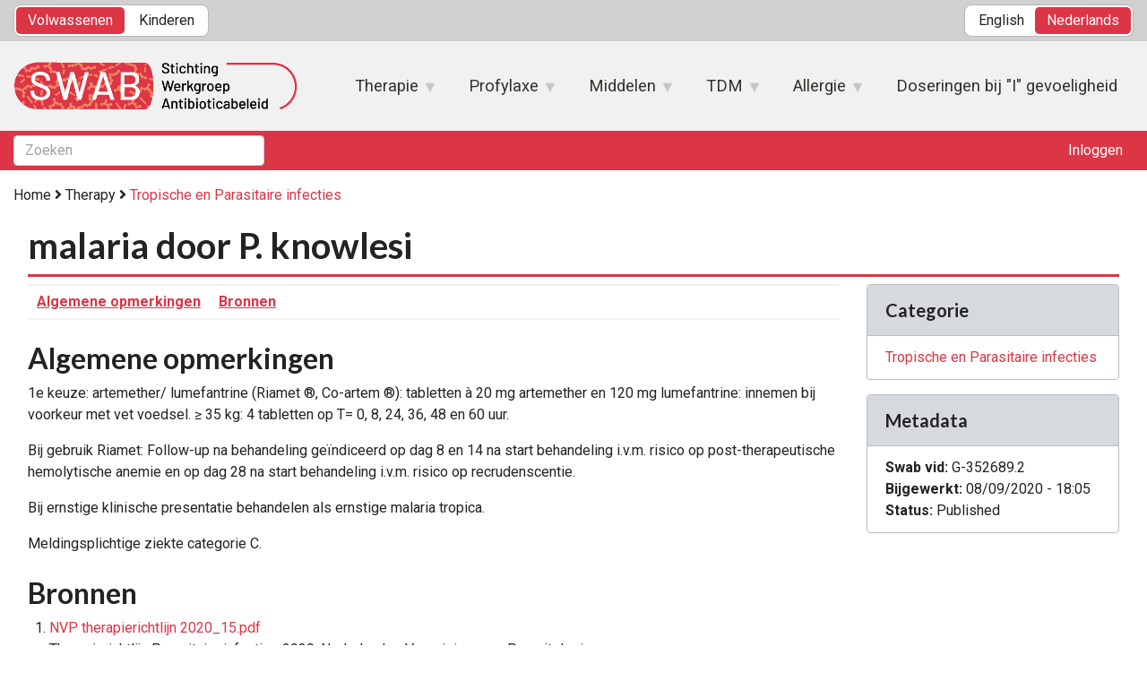

--- FILE ---
content_type: text/html; charset=UTF-8
request_url: https://adult.nl.antibiotica.app/nl/node/352689
body_size: 7051
content:
<!DOCTYPE html>
<html lang="nl" dir="ltr">
  <head>
    <meta charset="utf-8" />
<script async src="https://www.googletagmanager.com/gtag/js?id=G-98T28HBP63"></script>
<script>window.dataLayer = window.dataLayer || [];function gtag(){dataLayer.push(arguments)};gtag("js", new Date());gtag("set", "developer_id.dMDhkMT", true);gtag("config", "G-98T28HBP63", {"groups":"default","page_placeholder":"PLACEHOLDER_page_location","link_attribution":true,"allow_ad_personalization_signals":false});gtag("event", "custom", {"content_type":"Advice Group","current_domain":"adult.nl.antibiotica.app","advice_group_type":"Therapy","node_title":"malaria door P. knowlesi","node_menu_position":"Tropical and Parasitic infections"});</script>
<meta name="Generator" content="Drupal 11 (https://www.drupal.org)" />
<meta name="MobileOptimized" content="width" />
<meta name="HandheldFriendly" content="true" />
<meta name="viewport" content="width=device-width, initial-scale=1.0" />
<link rel="icon" href="/themes/custom/swabid/img/favicons/idmc_favicon.ico" type="image/vnd.microsoft.icon" />
<link rel="alternate" hreflang="en" href="https://adult.nl.antibiotica.app/en/node/352689" />
<link rel="canonical" href="https://adult.nl.antibiotica.app/en/node/352689" />
<link rel="shortlink" href="https://adult.nl.antibiotica.app/en/node/352689" />

    <title>malaria door P. knowlesi | SwabID</title>
    <link rel="stylesheet" media="all" href="/sites/default/files/css/css_O_jLQV6DegMiYDe-Dka2yW6M9u91LPej-UTAs_rhCig.css?delta=0&amp;language=nl&amp;theme=swabid&amp;include=eJx1jFEKAyEMRC8k5kgSNbsGsiomVnr7WtqyX_0YmDc85mjVcJG2i-C4u18U36iu48BzYC8KecyO4u_Fz9pnFNZC2ensNI7dgSub04WRM5zSIsqXQtqXVC2gGA0FzA9OFAqfRXbsj8ZVuFKgzBZ0saXyEy_UbcCHnD43XRBR6QUh91V3" />
<link rel="stylesheet" media="all" href="/misc/fontawesome/css/all.min.css" />
<link rel="stylesheet" media="all" href="/sites/default/files/css/css_bdoNaRRjpc6ZCXx8kB8D_9AqeB1xegJIWDbuRxUgsTU.css?delta=2&amp;language=nl&amp;theme=swabid&amp;include=eJx1jFEKAyEMRC8k5kgSNbsGsiomVnr7WtqyX_0YmDc85mjVcJG2i-C4u18U36iu48BzYC8KecyO4u_Fz9pnFNZC2ensNI7dgSub04WRM5zSIsqXQtqXVC2gGA0FzA9OFAqfRXbsj8ZVuFKgzBZ0saXyEy_UbcCHnD43XRBR6QUh91V3" />
<link rel="stylesheet" media="all" href="/sites/default/files/css/css_RfryE3VSwIQB_lTbLjBkM9mJnReNGcVQZqpL0mzan94.css?delta=3&amp;language=nl&amp;theme=swabid&amp;include=eJx1jFEKAyEMRC8k5kgSNbsGsiomVnr7WtqyX_0YmDc85mjVcJG2i-C4u18U36iu48BzYC8KecyO4u_Fz9pnFNZC2ensNI7dgSub04WRM5zSIsqXQtqXVC2gGA0FzA9OFAqfRXbsj8ZVuFKgzBZ0saXyEy_UbcCHnD43XRBR6QUh91V3" />

    
  </head>
  <body>
        <a href="#main-content" class="visually-hidden focusable">
      Overslaan en naar de inhoud gaan
    </a>
    
      <div class="dialog-off-canvas-main-canvas" data-off-canvas-main-canvas>
    
  <div class="top-panel region region-top-panel">
    <div class="container-fluid">
      <div class="row">
        <div class="col-md-12 flex-wrapper">
          
  <section id="block-siteswitcherblock" class="block block-swabid-site-switcher block-site-switcher-block clearfix">
    
        

          <div class="ac-switcher">
            <ul class="links clearfix">
              <li class="item adult">
                <a href="#" class="language-link">Volwassenen</a>
              </li>
              <li class="item children">
                <a href="#">Kinderen</a>
              </li>
            </ul>
          </div>
      </section>

  <section class="language-switcher-language-url block block-language block-language-blocklanguage-interface clearfix" id="block-languageswitcher" role="navigation">
    
        

          <ul class="links"><li hreflang="en" data-drupal-link-system-path="node/352689"><a href="/en/node/352689" class="language-link" hreflang="en" data-drupal-link-system-path="node/352689">English</a></li><li hreflang="nl" data-drupal-link-system-path="node/352689" class="is-active" aria-current="page"><a href="/nl/node/352689" class="language-link is-active" hreflang="nl" data-drupal-link-system-path="node/352689" aria-current="page">Nederlands</a></li></ul>
      </section>


        </div>
      </div>
    </div>
  </div>

  <header class="main-header region region-header">
      <div class="container-fluid">
        <div class="row">
          <div class="col-md-12">
            <div class="flex-wrapper">

              
  <div class="brand logo">
    <a href="/nl" title="Home" rel="home" class="site-branding__logo">
              <span class="logo-wrapper">
          <img src="/themes/custom/swabid/logo.png" alt="Home" />
        </span>
      
      
          </a>
  </div>

    
<nav id="block-swabidmenumasternl" class="clearfix block block-superfish block-superfishmenu--nl">
  
    

      
<ul id="superfish-menu-nl" class="menu sf-menu sf-menu--nl sf-horizontal sf-style-none">
  

            
      <li id=""
      >
                    <a href="/nl/therapie" class="sf-depth-1 menuparent">Therapie</a>
                          <ul>        

  
      <li id=""
      >
                    <a href="/nl/therapie/5550" class="sf-depth-2">Botten en gewrichten</a>
                                  </li>
  

  
      <li id=""
      >
                    <a href="/nl/therapie/5540" class="sf-depth-2">Centraal zenuwstelsel</a>
                                  </li>
  

  
      <li id=""
      >
                    <a href="/nl/therapie/5547" class="sf-depth-2">Gastrointestinale infecties</a>
                                  </li>
  

  
      <li id=""
      >
                    <a href="/nl/therapie/5549" class="sf-depth-2">Geslachtsorganen, obstetrie en SOA</a>
                                  </li>
  

  
      <li id=""
      >
                    <a href="/nl/therapie/5545" class="sf-depth-2">Hart en thorax</a>
                                  </li>
  

  
      <li id=""
      >
                    <a href="/nl/therapie/5551" class="sf-depth-2">Huid en weke delen</a>
                                  </li>
  

  
      <li id=""
      >
                    <a href="/nl/therapie/5552" class="sf-depth-2">Infecties bij HIV/cellulaire immuunstoornissen</a>
                                  </li>
  

  
      <li id=""
      >
                    <a href="/nl/therapie/5546" class="sf-depth-2">Intra-abdominale infecties</a>
                                  </li>
  

  
      <li id=""
      >
                    <a href="/nl/therapie/5543" class="sf-depth-2">Mond en bovenste luchtwegen</a>
                                  </li>
  

  
      <li id=""
      >
                    <a href="/nl/therapie/5548" class="sf-depth-2">Nieren en urinewegen</a>
                                  </li>
  

  
      <li id=""
      >
                    <a href="/nl/therapie/5544" class="sf-depth-2">Onderste luchtwegen</a>
                                  </li>
  

  
      <li id=""
      >
                    <a href="/nl/therapie/5541" class="sf-depth-2">Oog</a>
                                  </li>
  

  
      <li id=""
      >
                    <a href="/nl/therapie/5542" class="sf-depth-2">Oor, neus en sinussen</a>
                                  </li>
  

  
      <li id=""
      >
                    <a href="/nl/therapie/5539" class="sf-depth-2">Sepsis</a>
                                  </li>
  

  
      <li id=""
      >
                    <a href="/nl/therapie/5553" class="sf-depth-2">Systemische schimmelinfecties</a>
                                  </li>
  

  
      <li id=""
      >
                    <a href="/nl/therapie/5554" class="sf-depth-2">Tropische en Parasitaire infecties</a>
                                  </li>
  

  
      <li id=""
      >
                    <a href="/nl/therapie/5555" class="sf-depth-2">Tuberculose</a>
                                  </li>
  

        </ul>                      </li>
  

            
      <li id=""
      >
                    <a href="/nl/profylaxe" class="sf-depth-1 menuparent">Profylaxe</a>
                          <ul>        

  
      <li id=""
      >
                    <a href="/nl/profylaxe/5528" class="sf-depth-2">Chirurgische profylaxe</a>
                                  </li>
  

  
      <li id=""
      >
                    <a href="/nl/profylaxe/5532" class="sf-depth-2">Contacten besmettelijke aandoeningen</a>
                                  </li>
  

  
      <li id=""
      >
                    <a href="/nl/profylaxe/5529" class="sf-depth-2">Endocarditis profylaxe</a>
                                  </li>
  

  
      <li id=""
      >
                    <a href="/nl/profylaxe/5531" class="sf-depth-2">Post-expositie profylaxe</a>
                                  </li>
  

  
      <li id=""
      >
                    <a href="/nl/profylaxe/5533" class="sf-depth-2">Profylaxe tuberculose</a>
                                  </li>
  

  
      <li id=""
      >
                    <a href="/nl/profylaxe/5530" class="sf-depth-2">Profylaxe voor de immuungecompromitteerde gastheer</a>
                                  </li>
  

        </ul>                      </li>
  

            
      <li id=""
      >
                    <a href="/nl/resources" class="sf-depth-1 menuparent">Middelen</a>
                          <ul>        

  
      <li id=""
      >
                    <a href="/nl/resources/antibacterial" class="sf-depth-2">Antibacterieël</a>
                                  </li>
  

  
      <li id=""
      >
                    <a href="/nl/resources/antifungal" class="sf-depth-2">Antifungaal</a>
                                  </li>
  

  
      <li id=""
      >
                    <a href="/nl/resources/antiparasitic" class="sf-depth-2">Antiparasitair</a>
                                  </li>
  

  
      <li id=""
      >
                    <a href="/nl/resources/antiviral" class="sf-depth-2">Antiviraal</a>
                                  </li>
  

  
      <li id=""
      >
                    <a href="/nl/resources/other" class="sf-depth-2">Overig</a>
                                  </li>
  

        </ul>                      </li>
  

            
      <li id=""
      >
                    <span class="sf-depth-1 menuparent nolink">TDM</span>
                          <ul>        

  
      <li id=""
      >
                    <a href="/nl/node/9404" class="sf-depth-2">iv/orale switch</a>
                                  </li>
  

  
      <li id=""
      >
                    <a href="/nl/node/9408" class="sf-depth-2">TDM - gentamicine/tobramycine</a>
                                  </li>
  

  
      <li id=""
      >
                    <a href="/nl/node/9405" class="sf-depth-2">TDM - amikacine</a>
                                  </li>
  

  
      <li id=""
      >
                    <a href="/nl/node/9407" class="sf-depth-2">TDM - vancomycine</a>
                                  </li>
  

  
      <li id=""
      >
                    <a href="/nl/node/9406" class="sf-depth-2">TDM - flucytosine</a>
                                  </li>
  

        </ul>                      </li>
  

            
      <li id=""
      >
                    <span class="sf-depth-1 menuparent nolink">Allergie</span>
                          <ul>        

  
      <li id=""
      >
                    <a href="/nl/node/9414" class="sf-depth-2">Acute behandeling van anafylaxie</a>
                                  </li>
  

  
      <li id=""
      >
                    <a href="/nl/node/501097" class="sf-depth-2">Anamnese allergie</a>
                                  </li>
  

  
      <li id=""
      >
                    <a href="/nl/node/9417" class="sf-depth-2">Indeling type allergie</a>
                                  </li>
  

  
      <li id=""
      >
                    <a href="/nl/node/501096" class="sf-depth-2">Inschatten ernst: severe of non-severe</a>
                                  </li>
  

  
      <li id=""
      >
                    <a href="/nl/node/9416" class="sf-depth-2">Kruisreactiviteit ß-lactam antibiotica</a>
                                  </li>
  

  
      <li id=""
      >
                    <a href="/nl/node/501087" class="sf-depth-2">Stappenplan bij gerapporteerde penicilline-allergie</a>
                                  </li>
  

  
      <li id=""
      >
                    <a href="/nl/node/501084" class="sf-depth-2">Welke patiënten kunnen direct ontlabeld worden?</a>
                                  </li>
  

  
      <li id=""
      >
                    <a href="/nl/node/9415" class="sf-depth-2">Welke patiënten met een gerapporteerde ß-lactam allergie kunnen toch dezelfde penicilline krijgen?</a>
                                  </li>
  

  
      <li id=""
      >
                    <a href="/nl/node/501088" class="sf-depth-2">Welke patiënten met een gerapporteerde ß-lactam allergie kunnen wel een ander penicilline krijgen?</a>
                                  </li>
  

  
      <li id=""
      >
                    <a href="/nl/node/501089" class="sf-depth-2">Welke patiënten met een gerapporteerde ß-lactam allergie kunnen een cefalosporine krijgen?</a>
                                  </li>
  

  
      <li id=""
      >
                    <a href="/nl/node/501085" class="sf-depth-2">Welke patiënten met een gerapporteerde ß-lactam allergie kunnen een carbapenem krijgen?</a>
                                  </li>
  

  
      <li id=""
      >
                    <a href="/nl/node/501086" class="sf-depth-2">Wat is het advies bij een gerapporteerde non-ß-lactam allergie?</a>
                                  </li>
  

        </ul>                      </li>
  

  
      <li id=""
      >
                    <a href="/nl/node/501098" class="sf-depth-1">Doseringen bij &quot;I&quot; gevoeligheid</a>
                                  </li>
  

</ul>

  </nav>



            </div>
          </div>
        </div>
      </div>
  </header>

  <div class="subheader region region-subheader">
    <div class="container-fluid">
      <div class="row">
        <div class="col-md-12 flex-wrapper subheader--inside_wrapper">
          <section class="swabid-search-block-form block block-swabid-search block-swabid-search-block clearfix" data-drupal-selector="swabid-search-block-form" id="block-swabidsearchblock-2">
  
    

      <form action="/nl/node/352689" method="post" id="swabid-search-block-form" accept-charset="UTF-8">
  <div class="js-form-item form-item form-type-textfield js-form-type-textfield form-item-input js-form-item-input form-no-label">
          <input class="hidden form-text form-control" data-drupal-selector="edit-input" data-cy="search-input-desktop" type="text" id="edit-input" name="input" value="" size="60" maxlength="128" placeholder="Zoeken" />

        </div>
<span class="spinner" data-drupal-selector="edit-spinner"></span>
<div class="spinner-wrapper form-group js-form-wrapper form-wrapper" data-drupal-selector="edit-spinner-wrapper" id="edit-spinner-wrapper"><span class="spinner" data-drupal-selector="edit-0"></span>
</div>
  <button class="hidden button js-form-submit form-submit btn" data-drupal-selector="edit-submit" type="submit" id="edit-submit" name="op" value="Indienen">
        Indienen
  </button>
<input autocomplete="off" data-drupal-selector="form-j-bobone8zp9q4ys0elm7u-wflqlruwkw4qgzmi1ni0" type="hidden" name="form_build_id" value="form-J-bObONe8zP9Q4yS0ELM7U-WfLqLRuwKW4qGzMI1Ni0" />
<input data-drupal-selector="edit-swabid-search-block-form" type="hidden" name="form_id" value="swabid_search_block_form" />

</form>

  </section>


<nav id="block-analytics" class="clearfix block block-superfish block-superfishanalytics">
  
    

      
<ul id="superfish-analytics" class="menu sf-menu sf-analytics sf-horizontal sf-style-none">
  

</ul>

  </nav>


<nav id="block-useraccountmenu" class="flex-wrapper block block-superfish block-superfishaccount">
  
    

      
<ul id="superfish-account" class="menu sf-menu sf-account sf-horizontal sf-style-none">
  

  
      <li id=""
      >
                    <a href="/nl/user/login" class="sf-depth-1">Inloggen</a>
                                  </li>
  

</ul>

  </nav>

<section id="block-oauthloginblock" class="block block-idm-oauth-connector block-oauth-login-block clearfix">
  
    

      <div class="oauth-login-form--wrapper form-group">  <button class="close--button button js-form-submit form-submit btn" type="submit" name="op" value="">
        
  </button>
<div class="oauth-login-form form-group"><form class="openid-connect-login-form" data-drupal-selector="openid-connect-login-form" action="/nl/node/352689" method="post" id="openid-connect-login-form" accept-charset="UTF-8">
  <h3 class="oauth-login-form--description" data-drupal-selector="edit-headline">Log in on SWABID with Health-Alert <br /> Central Authentication</h3>
<p class="oauth-login-form--description" data-drupal-selector="edit-description">Om veiligheids redenen en toekomstige mogelijkheden is de login procedure van SWABID verbeterd.</p>
<div>  <button data-drupal-selector="edit-openid-connect-client-idm-oauth-login" type="submit" id="edit-openid-connect-client-idm-oauth-login" name="idm_oauth" value="Proceed to login" class="button js-form-submit form-submit btn">
        Proceed to login
  </button>
</div><input autocomplete="off" data-drupal-selector="form-whmeahdc0kghxockoqrxznfo8xdvfm0focovjf3mvku" type="hidden" name="form_build_id" value="form-whMeAhdC0kgHxocKoqrxznfo8xdVfm0FOCovjF3mVkU" />
<input data-drupal-selector="edit-openid-connect-login-form" type="hidden" name="form_id" value="openid_connect_login_form" />

</form>
</div>
</div>

  </section>


        </div>
      </div>
    </div>
  </div>

  <header class="mobile-top-panel for-mobile region region-mobile-top-panel">

    
<div class="mobile-top-panel-brand">
  <div class="brand-button for-mobile">
    <button class="mobile-nav-buttons" data-toggle="block-languageswitcher-2">
              <i class="fas fa-globe-americas"></i>
          </button>
  </div>

      <div class="brand logo">
      <a href="/nl" title="Home" rel="home" class="site-branding__logo">
                  <span class="logo-wrapper">
            <img src="/themes/custom/swabid/logo.png" alt="Home"/>
          </span>
        
              </a>
    </div>
    
  <div class="brand-button for-mobile">
    <button class="mobile-nav-buttons" data-toggle="block-siteswitcherblock-2">
              <i class="fas fa-child"></i>
          </button>
  </div>
</div>

  <section class="language-switcher-language-url block block-language block-language-blocklanguage-interface clearfix" id="block-languageswitcher-2" role="navigation">
    
        

          <ul class="links"><li hreflang="en" data-drupal-link-system-path="node/352689"><a href="/en/node/352689" class="language-link" hreflang="en" data-drupal-link-system-path="node/352689">English</a></li><li hreflang="nl" data-drupal-link-system-path="node/352689" class="is-active" aria-current="page"><a href="/nl/node/352689" class="language-link is-active" hreflang="nl" data-drupal-link-system-path="node/352689" aria-current="page">Nederlands</a></li></ul>
      </section>


  <section id="block-siteswitcherblock-2" class="block block-swabid-site-switcher block-site-switcher-block clearfix">
    
        

          <div class="ac-switcher">
            <ul class="links clearfix">
              <li class="item adult">
                <a href="#" class="language-link">Volwassenen</a>
              </li>
              <li class="item children">
                <a href="#">Kinderen</a>
              </li>
            </ul>
          </div>
      </section>


  </header>

  <div class="mobile-tabs-panel for-mobile region region-mobile-tabs-panel">
    <div class="tabs-button for-mobile">
      <button class="mobile-nav-buttons" data-toggle="block-swabidbreadcrumb-2">
        <i class="fas fa-map-marker-alt"></i>
      </button>
    </div>

    <div class="tabs-content">

      <section id="block-swabidbreadcrumb-2" class="block block-swabid-breadcrumb block-swabid-breadcrumb-block clearfix">
      <div class="breadcrumbs">
      <a href="/nl">Home</a>

              <i class="fas fa-angle-right"></i>
        <a href="/nl/therapie">Therapy</a>
      
              <i class="fas fa-angle-right"></i>
                  <a href="/nl/therapie/5554" class="menu-position-link">Tropische en Parasitaire infecties</a>
                  </div>
  </section>

<nav id="block-useraccountmenu-2" class="flex-wrapper block block-superfish block-superfishaccount">
  
    

      
<ul id="superfish-account--2" class="menu sf-menu sf-account sf-horizontal sf-style-none">
  

  
      <li id=""
      >
                    <a href="/nl/user/login" class="sf-depth-1">Inloggen</a>
                                  </li>
  

</ul>

  </nav>



    </div>

    <div class="tabs-button for-mobile">
      <button class="mobile-nav-buttons" data-toggle="block-useraccountmenu-2">
        <i class="fas fa-user"></i>
      </button>
    </div>
  </div>


<div class="main-wrapper">
  <div class="container-fluid">
    <div class="row">
      <div class="col-md-12">
          <div class="region region-tabs">

    <section id="block-swabidbreadcrumb" class="block block-swabid-breadcrumb block-swabid-breadcrumb-block clearfix">
      <div class="breadcrumbs">
      <a href="/nl">Home</a>

              <i class="fas fa-angle-right"></i>
        <a href="/nl/therapie">Therapy</a>
      
              <i class="fas fa-angle-right"></i>
                  <a href="/nl/therapie/5554" class="menu-position-link">Tropische en Parasitaire infecties</a>
                  </div>
  </section>


  </div>

          <div class="region region-highlighted">
    <div data-drupal-messages-fallback class="hidden"></div>

  </div>

          <div class="region region-content">
    <article class="advice-group published">
  <header class="advice-group-header clearfix">

    <h1 class="node-title">
      malaria door P. knowlesi
    </h1>

    
  </header>

  <div class="node-content row">

        <div class="col-lg-9">

              <nav class="inpage-navigaton hidden">
          <ul class="nav nav-pills">
            
            
            
                          <li><a href="#comments">Algemene opmerkingen</a></li>
            
                          <li><a href="#sources">Bronnen</a></li>
                      </ul>
        </nav>
      
            <div class="node-title-dropdown for-mobile">
        <button id="dropdown-button">
          <i></i>
        </button>
      </div>
      
                  
                  
                  
            
        <section id="comments">
          <header class="section-header">
            <h2>
              Algemene opmerkingen            </h2>

            <nav class="service-links">
              <div class="inline-edit-link">
                
              </div>
            </nav>
          </header>

                      <div><p>1e keuze: artemether/ lumefantrine (Riamet ®, Co-artem ®): tabletten à 20 mg artemether en 120 mg lumefantrine: innemen bij voorkeur met vet voedsel. ≥ 35 kg: 4 tabletten op T= 0, 8, 24, 36, 48 en 60 uur.</p>
</div>
                      <div><p>Bij gebruik Riamet: Follow-up na behandeling geïndiceerd op dag 8 en 14 na start behandeling i.v.m. risico op post-therapeutische hemolytische anemie en op dag 28 na start behandeling i.v.m. risico op recrudenscentie.</p>
</div>
                      <div><p>Bij ernstige klinische presentatie behandelen als ernstige malaria tropica.</p>
</div>
                      <div><p>Meldingsplichtige ziekte categorie C.</p>
</div>
          
        </section>
            
            
        <section id="sources">
          <header class="section-header">
            <h2>
              Bronnen            </h2>

            <nav class="service-links">
              <div class="inline-edit-link">
                
              </div>
            </nav>
          </header>

          
            <div>  <div class="paragraph paragraph--type--sources paragraph--view-mode--default">
          
<ol class="field field--name-field-sources-list field--type-entity-reference-revisions field--label-hidden sources__list">
                  <li class="sources__item">
          
                          <a href="https://adult.nl.antibiotica.app/sites/default/files/2020-08/NVP%20therapierichtlijn%202020_15.pdf">NVP therapierichtlijn 2020_15.pdf</a>
              
              
            
            
                          <p><p>Therapierichtlijn Parasitaire infecties 2020, Nederlandse Vereniging voor Parasitologie</p>
</p>

            
                  </li>
                        <li class="sources__item">
          
                          <a href="http://www.rivm.nl/Onderwerpen/M/Meldingsplicht_infectieziekten/Welke_infectieziekten_zijn_meldingsplichtig">http://www.rivm.nl/Onderwerpen/M/Meldingsplicht_infectieziekten/Welke_infectieziekten_zijn_meldingsplichtig</a>
              
              
            
            
                          <p><p>Meldingsplichtige ziekten</p>
</p>

            
                  </li>
          </ol>

      </div>
</div>
      

        </section>

            
    </div>
    

        <div class="col-lg-3">

                  
                  
                  
            <section class="aside-block">
        <div class="aside-block-header">
          <h5>Categorie</h5>
        </div>
        <div class="aside-block-body">
          <ul class="list-unstyled">
                          <li><a href="/nl/therapie/5554">Tropische en Parasitaire infecties</a></li>
                      </ul>
        </div>
      </section>
      
            <section class="aside-block">
        <div class="aside-block-header">
          <h5>Metadata</h5>
        </div>
        <div class="aside-block-body">
          <p>
            <strong>Swab vid:</strong> <span
              id="metadata-vid">G-352689.2</span><br>
            <strong>Bijgewerkt:</strong> <span
              id="metadata-updated">08/09/2020 - 18:05</span><br>
            <strong>Status:</strong> <span
              id="metadata-status">Published</span>
          </p>
        </div>
      </section>
      
    </div>
    
  </div>
</article>

  </div>

      </div>
    </div>
  </div>
</div>



  <div class="for-mobile mobile-bottom-panel region region-mobile-bottom-panel">
    <button class="mobile-bottom-panel-button hide" id="panel-menu-button">
      <i class="fas fa-bars"></i>
    </button>

    <nav class="mobile-bottom-panel-menu">
          </nav>

    <button  class="mobile-bottom-panel-button swabid_search_button" id="panel-search-button">
      <i class="fas fa-search"></i>
    </button>

    <button class="mobile-bottom-panel-button" id="panel-open-menu-button">
      <i class="fas fa-bars"></i>
    </button>

    <section class="swabid-search-block-form block block-swabid-search block-swabid-search-block clearfix" data-drupal-selector="swabid-search-block-form-2" id="block-swabidsearchblock">
  
    

      <form action="/nl/node/352689" method="post" id="swabid-search-block-form--2" accept-charset="UTF-8">
  <div class="js-form-item form-item form-type-textfield js-form-type-textfield form-item-input js-form-item-input form-no-label">
          <input class="hidden form-text form-control" data-drupal-selector="edit-input" data-cy="search-input-mobile" type="text" id="edit-input--2" name="input" value="" size="60" maxlength="128" placeholder="Zoeken" />

        </div>
<span class="spinner" data-drupal-selector="edit-spinner"></span>
<div class="spinner-wrapper form-group js-form-wrapper form-wrapper" data-drupal-selector="edit-spinner-wrapper" id="edit-spinner-wrapper--2"><span class="spinner" data-drupal-selector="edit-0"></span>
</div>
  <button class="hidden button js-form-submit form-submit btn" data-drupal-selector="edit-submit" type="submit" id="edit-submit--2" name="op" value="Indienen">
        Indienen
  </button>
<input autocomplete="off" data-drupal-selector="form-94yx-bc-iykhop1j0cczgqtt7xaxdniq59znxjokve" type="hidden" name="form_build_id" value="form-94yX-BC__IYkhoP1J0cczGQtt7XAXDnIQ59znxjoKvE" />
<input data-drupal-selector="edit-swabid-search-block-form-2" type="hidden" name="form_id" value="swabid_search_block_form" />

</form>

  </section>


  </div>

  <footer class="main-footer region region-footer">
    <div class="container-fluid">
      <section id="block-swabid-technical-links-block-1" class="block block-swabid-info block-swabid-technical-links-block clearfix">
  
    

      <ul class="technical-links__nav"><li class="technical-links__item"><a href="/nl/node/9410" class="technical-links__link">Disclaimer</a></li><li class="technical-links__item"><a href="/nl/node/9411" class="technical-links__link">Samenstellers</a></li></ul>
  </section>

<section id="block-swabid-version-block-1" class="block block-swabid-info block-swabid-version-block clearfix">
  
    

      <span>SWAB-ID version: 3.55.12.</span>
<span class="build-time">Thu, 29 Jan 2026 06:17:19 +0000</span>

  </section>

<section id="block-antibioticacopyright" class="block block-swabid-info block-antibiotica-copyright-block clearfix">
  
    

      Copyright VMC b.v. © 2026. All rights reserved.
  </section>


    </div>
  </footer>


  </div>

    
    <script type="application/json" data-drupal-selector="drupal-settings-json">{"path":{"baseUrl":"\/","pathPrefix":"nl\/","currentPath":"node\/352689","currentPathIsAdmin":false,"isFront":false,"currentLanguage":"nl"},"pluralDelimiter":"\u0003","suppressDeprecationErrors":true,"google_analytics":{"account":"G-98T28HBP63","trackOutbound":true,"trackMailto":true,"trackTel":true,"trackDownload":true,"trackDownloadExtensions":"7z|aac|arc|arj|asf|asx|avi|bin|csv|doc(x|m)?|dot(x|m)?|exe|flv|gif|gz|gzip|hqx|jar|jpe?g|js|mp(2|3|4|e?g)|mov(ie)?|msi|msp|pdf|phps|png|ppt(x|m)?|pot(x|m)?|pps(x|m)?|ppam|sld(x|m)?|thmx|qtm?|ra(m|r)?|sea|sit|tar|tgz|torrent|txt|wav|wma|wmv|wpd|xls(x|m|b)?|xlt(x|m)|xlam|xml|z|zip","trackDomainMode":1},"swabid":{"mobileBottomPanel":{"product_id":"adult_swabid_nl"},"nodeAnchors":{"isAdviceGroup":true}},"ajaxTrustedUrl":{"form_action_p_pvdeGsVG5zNF_XLGPTvYSKCf43t8qZYSwcfZl2uzM":true},"superfish":{"superfish-account--2":{"id":"superfish-account--2","sf":{"animation":{"opacity":"show","height":"show"},"speed":"fast"},"plugins":{"supposition":true,"supersubs":true}},"superfish-account":{"id":"superfish-account","sf":{"animation":{"opacity":"show","height":"show"},"speed":"fast"},"plugins":{"smallscreen":{"cloneParent":0,"mode":"window_width","expandText":"Uitklappen","collapseText":"Inklappen","title":"\u003Ci class=\u0022fas fa-user\u0022\u003E\u003C\/i\u003E"},"supposition":true,"supersubs":true}},"superfish-analytics":{"id":"superfish-analytics","sf":{"animation":{"opacity":"show","height":"show"},"speed":"fast"},"plugins":{"smallscreen":{"cloneParent":0,"mode":"window_width","expandText":"Uitklappen","collapseText":"Inklappen","title":"Analytics"},"supposition":true,"supersubs":true}},"superfish-menu-nl":{"id":"superfish-menu-nl","sf":{"animation":{"opacity":"show","height":"show"},"speed":"fast"},"plugins":{"supposition":true,"supersubs":true}}},"user":{"uid":0,"permissionsHash":"c1e5fcbee7513bb1973f016a1d7fe211d17f3f8206cc89489721357daa7e2e84"}}</script>
<script src="/sites/default/files/js/js_xoYbq56mUtWUdy1u-qmqJMLtavtqL2XEsSDEztr9el4.js?scope=footer&amp;delta=0&amp;language=nl&amp;theme=swabid&amp;include=[base64]"></script>
<script src="https://cdnjs.cloudflare.com/ajax/libs/popper.js/1.16.1/umd/popper.min.js"></script>
<script src="https://cdn.jsdelivr.net/npm/bootstrap@5.3.5/dist/js/bootstrap.bundle.min.js"></script>
<script src="https://cdnjs.cloudflare.com/ajax/libs/jquery.touchswipe/1.6.19/jquery.touchSwipe.min.js"></script>
<script src="/sites/default/files/js/js_P0zF_mpozqDs-YRJbDsLF8iqu107y8OAjqEay7K85WQ.js?scope=footer&amp;delta=4&amp;language=nl&amp;theme=swabid&amp;include=[base64]"></script>
<script src="https://cdn.jsdelivr.net/npm/js-cookie@3.0.5/dist/js.cookie.min.js"></script>
<script src="/sites/default/files/js/js_RnmzCx9-Pt7JiE-DVY1OB9rAsYIRz8x3mHw-KP6Rf_U.js?scope=footer&amp;delta=6&amp;language=nl&amp;theme=swabid&amp;include=[base64]"></script>

  </body>
</html>


--- FILE ---
content_type: text/css
request_url: https://adult.nl.antibiotica.app/sites/default/files/css/css_bdoNaRRjpc6ZCXx8kB8D_9AqeB1xegJIWDbuRxUgsTU.css?delta=2&language=nl&theme=swabid&include=eJx1jFEKAyEMRC8k5kgSNbsGsiomVnr7WtqyX_0YmDc85mjVcJG2i-C4u18U36iu48BzYC8KecyO4u_Fz9pnFNZC2ensNI7dgSub04WRM5zSIsqXQtqXVC2gGA0FzA9OFAqfRXbsj8ZVuFKgzBZ0saXyEy_UbcCHnD43XRBR6QUh91V3
body_size: 486
content:
/* @license GPL-2.0-or-later https://www.drupal.org/licensing/faq */
.paragraph--unpublished{background-color:#fff4f4;}
.highlighted{background-color:lightyellow !important;}
.inline-edit-link{display:none !important;}.show-inline-edit{display:inline-block !important;}
.toolbar-icon-workbench-create-domain::before{background-image:url(/modules/custom/swabid_master/images/icons/787878/iconmonstr-note-29.svg);}.toolbar-icon-workbench-create-domain.is-active::before{background-image:url(/modules/custom/swabid_master/images/icons/000000/iconmonstr-note-29.svg);}.toolbar-icon-workbench-therapy::before{background-image:url(/modules/custom/swabid_master/images/icons/787878/iconmonstr-task-1.svg);}.toolbar-icon-workbench-therapy.is-active::before{background-image:url(/modules/custom/swabid_master/images/icons/000000/iconmonstr-task-1.svg);}.toolbar-icon-workbench-prophylaxis::before{background-image:url(/modules/custom/swabid_master/images/icons/787878/iconmonstr-task-1.svg);}.toolbar-icon-workbench-prophylaxis.is-active::before{background-image:url(/modules/custom/swabid_master/images/icons/000000/iconmonstr-task-1.svg);}.toolbar-icon-workbench-medication::before{background-image:url(/modules/custom/swabid_master/images/icons/787878/iconmonstr-task-1.svg);}.toolbar-icon-workbench-medication.is-active::before{background-image:url(/modules/custom/swabid_master/images/icons/000000/iconmonstr-task-1.svg);}td.views-field-action{min-width:8em;}.toolbar-icon-workbench-edit-menu::before{background-image:url(/modules/custom/swabid_master/images/icons/787878/iconmonstr-note-29.svg);}.toolbar-icon-workbench-edit-menu.is-active::before{background-image:url(/modules/custom/swabid_master/images/icons/000000/iconmonstr-note-29.svg);}.toolbar-icon-workbench-page::before{background-image:url(/modules/custom/swabid_master/images/icons/787878/iconmonstr-task-1.svg);}.toolbar-icon-workbench-page.is-active::before{background-image:url(/modules/custom/swabid_master/images/icons/000000/iconmonstr-task-1.svg);}.toolbar-icon-workbench-subsite-settings::before{background-image:url(/modules/custom/swabid_master/images/icons/787878/iconmonstr-gear-2.svg);}.toolbar-icon-workbench-subsite-settings.is-active::before{background-image:url(/modules/custom/swabid_master/images/icons/000000/iconmonstr-gear-2.svg);}.toolbar-icon-workbench-people::before{background-image:url("/core/misc/icons/787878/people.svg");}.toolbar-icon-workbench-people.is-active::before{background-image:url("/core/misc/icons/000000/people.svg");}.toolbar-icon-workbench-domains::before{background-image:url(/modules/custom/swabid_master/images/icons/787878/iconmonstr-task-1.svg);}.toolbar-icon-workbench-domains.is-active::before{background-image:url(/modules/custom/swabid_master/images/icons/000000/iconmonstr-task-1.svg);}.toolbar-icon-workbench-switchers-settings::before{background-image:url(/modules/custom/swabid_master/images/icons/787878/iconmonstr-gear-2.svg);}.toolbar-icon-workbench-switchers-settings.is-active::before{background-image:url(/modules/custom/swabid_master/images/icons/000000/iconmonstr-gear-2.svg);}.toolbar-icon-workbench-simple-alert-settings::before{background-image:url(/modules/custom/swabid_master/images/icons/787878/iconmonstr-gear-2.svg);}.toolbar-icon-workbench-simple-alert-settings.is-active::before{background-image:url(/modules/custom/swabid_master/images/icons/000000/iconmonstr-gear-2.svg);}.toolbar-icon-workbench-copy-subsite::before{background-image:url(/modules/custom/swabid_master/images/icons/787878/iconmonstr-gear-2.svg);}.toolbar-icon-workbench-copy-subsite.is-active::before{background-image:url(/modules/custom/swabid_master/images/icons/000000/iconmonstr-gear-2.svg);}.toolbar-icon-workbench-tdm::before{background-image:url(/modules/custom/swabid_master/images/icons/787878/iconmonstr-task-1.svg);}.toolbar-icon-workbench-tdm.is-active::before{background-image:url(/modules/custom/swabid_master/images/icons/000000/iconmonstr-task-1.svg);}.toolbar-icon-workbench-broken-links::before{background-image:url(/modules/custom/swabid_master/images/icons/787878/iconmonstr-task-1.svg);}.toolbar-icon-workbench-broken-links.is-active::before{background-image:url(/modules/custom/swabid_master/images/icons/000000/iconmonstr-task-1.svg);}.toolbar-icon-workbench-ignored-links::before{background-image:url(/modules/custom/swabid_master/images/icons/787878/iconmonstr-task-1.svg);}.toolbar-icon-workbench-ignored-links.is-active::before{background-image:url(/modules/custom/swabid_master/images/icons/000000/iconmonstr-task-1.svg);}.toolbar-icon-workbench-my-dashboard::before{background-image:url(/modules/custom/swabid_master/images/icons/787878/iconmonstr-task-1.svg);}.toolbar-icon-workbench-my-dashboard.is-active::before{background-image:url(/modules/custom/swabid_master/images/icons/000000/iconmonstr-task-1.svg);}.copy-subsite-form .form-item{margin-bottom:0;}.copy-subsite-form .form-wrapper p{margin-top:0;color:gray;font-size:0.8rem;}


--- FILE ---
content_type: application/javascript
request_url: https://adult.nl.antibiotica.app/sites/default/files/js/js_P0zF_mpozqDs-YRJbDsLF8iqu107y8OAjqEay7K85WQ.js?scope=footer&delta=4&language=nl&theme=swabid&include=eJx1j90KwzAIhV9oI48kNrGJw2qJtmNvvxS2XYz2QtDv-HOsZlUIUFFewdlT_QM3LgsYbtEgmyrlsJ4y9nKPjuqz9eXm20p9Zm_pl50xaLZTZw3SONV9QRHPnUjP9SPzbfIrdTXnYBvTT5y4pMksfPhc4eFfVsUmlE91_HTYAZQYqxOWnTNB49pkRFy0sQorARUO8CdHbt_GcZ8-iHo6g29Zf5WF
body_size: 3113
content:
/* @license GPL-2.0-or-later https://www.drupal.org/licensing/faq */
(function($,Drupal){Drupal.behaviors.localTasksToggler={attach:function(){$("#tasks-toggler").on("click",function(ev){ev.preventDefault();$("#tasks").toggleClass("show");});}};})(jQuery,Drupal);;
(function($,Drupal){Drupal.behaviors.nodeTitleDropdown={attach:function(){var button=$('#dropdown-button');var medicationShortInfo=$('.medication-short-info');var inpageNavigation=$('.inpage-navigaton');if(button.length){iconToggler(button);toggler(inpageNavigation,'hide-dropdown');toggler(medicationShortInfo,'hide-dropdown');button.click(function(){toggler(inpageNavigation,'hide-dropdown');toggler(medicationShortInfo,'hide-dropdown');iconToggler(button);});function toggler(target,classToToggle){if(target.length)target[0].classList.toggle(classToToggle);}function iconToggler(button){if(!button[0].children[0].classList.contains('fas')){button[0].children[0].classList.add('fas');button[0].children[0].classList.add('fa-angle-down');}else{button[0].children[0].classList.toggle('fa-angle-down');button[0].children[0].classList.toggle('fa-angle-up');}}}}};})(jQuery,Drupal);;
(function($,Drupal){Drupal.behaviors.mobilePanels={attach:function(){var button=$('.mobile-nav-buttons');var languageSwitcher=$('#block-languageswitcher-2');var siteSwitcher=$('#block-siteswitcherblock-2');var breadcrumbs=$('#block-swabidbreadcrumb-2');var userMenus=$('.tabs-content .block-superfish');var activeTabsItem=null;var activeBrandItem=null;initWithoutUserMenu();button.click(function(){var dataToggle=this.getAttribute('data-toggle');switch(dataToggle){case 'block-swabidbreadcrumb-2':toggleTabs(breadcrumbs);break;case 'block-useraccountmenu-2':toggleTabs(userMenus);break;case 'block-languageswitcher-2':toggleBrand(languageSwitcher);break;case 'block-siteswitcherblock-2':toggleBrand(siteSwitcher);break;}});function toggleTabs(elementToShow,fallbackElement){elementToShow=elementToShow.length?elementToShow:fallbackElement;if(elementToShow)if(!activeTabsItem){activeTabsItem=elementToShow;activeTabsItem.toggleClass('show-tab-element');}else{activeTabsItem.toggleClass('show-tab-element');activeTabsItem=elementToShow;activeTabsItem.toggleClass('show-tab-element');}}function toggleBrand(elementToShow){if(elementToShow.length)if(!activeBrandItem){activeBrandItem=elementToShow[0];activeBrandItem.classList.toggle('show-brand-element');}else if(elementToShow[0]===activeBrandItem){elementToShow[0].classList.toggle('show-brand-element');activeBrandItem=null;}else{activeBrandItem.classList.toggle('show-brand-element');activeBrandItem=elementToShow[0];activeBrandItem.classList.toggle('show-brand-element');}}function initPanels(){toggleTabs(breadcrumbs,userMenus);button.map(function(i,item){var dataToggle=item.getAttribute('data-toggle');if(!$('#'+dataToggle)[0])item.classList.add('hide-mobile-nav-buttons');});}function initWithoutUserMenu(){if(breadcrumbs.length)toggleTabs(breadcrumbs);else{var tabsPanel=$('.region-mobile-tabs-panel');tabsPanel[0].classList.add('hide');}}}};})(jQuery,Drupal);;
(function($,Drupal){Drupal.behaviors.links_controller={attach:function(){var links=$('a:not([href^="#"])','.region-content');var current_host=document.location.host;links.on('click',function(e){var href=$(this).attr('href');var regString='^(http|https)://(?!'+current_host+')';var pattern=new RegExp(regString);if(pattern.test(href)){e.preventDefault();window.open(href,'_blank').focus();}});}};})(jQuery,Drupal);;
(function($,Drupal){Drupal.behaviors.search_input={attach:function(){var searchStatus=document.location.search;var subheaderSearch=$('.subheader .swabid-search-block-form .form-text');var mobileSearch=$('.region-mobile-bottom-panel .swabid-search-block-form .form-text');var searchDestForm=$('#swabid-search-form .form-item-search-input');var searchDest=$('#swabid-search-form .form-text');var searchResult=$('#search-result');var spinner=$('.spinner');$(document).ready(function(){subheaderSearch.removeClass('hidden');mobileSearch.removeClass('hidden');});if(searchStatus){subheaderSearch.keydown(function(event){if(event.keyCode==13){event.preventDefault();subheaderSearch.blur();}});$('.subheader .swabid-search-block-form form').addClass('active-search-form');searchDestForm.addClass('hidden');subheaderSearch.val(searchDest.val()).addClass('active-search');subheaderSearch.change(function(){searchDest.val(subheaderSearch.val()).trigger('change');spinner.addClass('active-spinner');});searchResult.ready(function(){spinner.removeClass('active-spinner');});}}};})(jQuery,Drupal);;
(function($,Drupal,drupalSettings){Drupal.behaviors.mobileBottomPanel={attach:function(){var MENU_BUTTON=$('#panel-menu-button');var SEARCH_BUTTON=$('#panel-search-button');var BOTTOM_MENU=$('.mobile-bottom-panel-menu');var BOTTOM_SEARCH=$('.mobile-bottom-panel .swabid-search-block-form');var OPEN_MENU_BUTTON=$('#panel-open-menu-button');MENU_BUTTON[0].classList.add('hide');SEARCH_BUTTON.click(function(){bottomPanelsToggler(this,MENU_BUTTON[0],BOTTOM_MENU[0],BOTTOM_SEARCH[0],OPEN_MENU_BUTTON[0]);});MENU_BUTTON.click(function(){bottomPanelsToggler(this,SEARCH_BUTTON[0],BOTTOM_SEARCH[0],BOTTOM_MENU[0],OPEN_MENU_BUTTON[0]);showMenuButton(OPEN_MENU_BUTTON[0]);});function bottomPanelsToggler(btnToHide,btnToShow,panelToHide,panelToShow,menuBtnToHide){panelToHide.classList.remove('show-panel');panelToHide.classList.add('hide-panel');btnToHide.classList.add('hide');menuBtnToHide.classList.add('hide');panelToShow.classList.remove('hide-panel');panelToShow.classList.add('show-panel');btnToShow.classList.remove('hide');}function showMenuButton(menuBtnToShow){menuBtnToShow.classList.remove('hide');}}};Drupal.behaviors.mobileMenuConstructor={attach:function(){var OPEN_MENU_BUTTON=$('#panel-open-menu-button');var MENU_BLOCK_PARENT=$('.main-header');var BOTTOM_MENU=$('.mobile-bottom-panel-menu');var MENU_BLOCK_PARENT_FOR_CLONED=$('.main-header .flex-wrapper');var BLUR_FOR_BACKGROUND=$('.dialog-off-canvas-main-canvas');var SOURCE_MENU_SELECTOR=$('.main-header .block-superfish .menu');var productId=drupalSettings.swabid.mobileBottomPanel.product_id;$(document).ready(function(){MENU_BLOCK_PARENT.css('display','block');});var clonedMenu=SOURCE_MENU_SELECTOR.clone();clonedMenu.removeClass().removeAttr('id').addClass('mobile-menu');$('a',clonedMenu).removeClass('is-active');$('ul',clonedMenu).removeClass('sf-hidden');if(!$('.mobile-menu_block').length){MENU_BLOCK_PARENT_FOR_CLONED.prepend(clonedMenu);$('.mobile-menu').wrap("<nav class='mobile-menu_block'></nav>");$('.mobile-menu ul').addClass('collapsed');$('.mobile-menu_block').prepend("<div class='mobile-menu_head_block'><span class='mobile-menu_header'>Menu</span><span class='close_button'><i class='fas fa-times'></i></span></div>");}var menuItemsForBottomPanel=[];var categoriesToInclude=['therapie','profylaxe','resources'];if(productId=='adult_inipac_id')categoriesToInclude.push('525','526');if(productId=='nursinghome_idmc_com')categoriesToInclude=['3','5','6'];var menuItemsSources=$('a',clonedMenu).filter("[class~='sf-depth-1 menuparent']");var menuItemsCloned=menuItemsSources.clone().removeClass('sf-depth-1 menuparent').addClass('promo-items');menuItemsCloned.each(function(){var menuItem=$(this);if(menuItem.text()==='Maag-darmkanaal')menuItem.text('Maag/darm');if($.inArray(menuItem.attr('href').split('/').pop(),categoriesToInclude)===-1){menuItem.remove();return true;}menuItemsForBottomPanel.push(menuItem);});if(!$('.promo-items').length)BOTTOM_MENU.prepend(menuItemsForBottomPanel);$('.mobile-menu span.nolink').replaceWith(function(){return $("<a href='#' />").append($(this).contents()).addClass(this.className);});OPEN_MENU_BUTTON.click(function(){mobileMenuOpen(MENU_BLOCK_PARENT,BLUR_FOR_BACKGROUND);});function mobileMenuOpen(menu,background){menu.addClass('mobile-menu__open');background.addClass('background-mobile-menu__opened');}$('.close_button').click(function(){mobileMenuClose();});$(document).mouseup(function(e){var menu_block=$('.mobile-menu__open');var background=$('.background-mobile-menu__opened');if(!menu_block.is(e.target)&&menu_block.has(e.target).length===0)mobileMenuClose();});var length_swipe=$(window).width()/3;if($(window).width()<992)$('body').swipe({swipeRight:function(){MENU_BLOCK_PARENT.addClass('mobile-menu__open');BLUR_FOR_BACKGROUND.addClass('background-mobile-menu__opened');},swipeLeft:function(){mobileMenuClose();},threshold:length_swipe});var links=$('a',clonedMenu);function mobileMenuClose(){MENU_BLOCK_PARENT.removeClass('mobile-menu__open');BLUR_FOR_BACKGROUND.removeClass('background-mobile-menu__opened');links.parent().removeClass(['hidden','active-parent']);links.parent().siblings('ul').addClass('collapsed');}links.each(function(index,link){link=$(link);link.wrap("<div class='links-wrapper'></div>");if(link.hasClass('menuparent')){var link_to_go=link.clone().removeClass().empty().addClass('link_to_go');link.after(link_to_go);link.wrapInner("<div class='link-text'></div>");}});$('.mobile-menu a.nolink').parent().addClass('wrapper-nolink');links.click(function(e){var LINK=$(this);var link_classes=this.className;var result=link_classes.match(/sf-depth-([0-9]+)/);var sf_depth=result[0];var depth=result[1];depth=Number(depth)+1;if(LINK.hasClass('menuparent')){e.preventDefault();LINK.siblings('ul').toggleClass('collapsed');LINK.parent().siblings('ul').toggleClass('collapsed');links.not(this).filter('.'+sf_depth).parent().toggleClass('hidden');for(depth;depth<6;depth++){links.filter('.sf-depth-'+depth).parent().removeClass('hidden');links.filter('.sf-depth-'+depth).parent().siblings('ul').addClass('collapsed');links.filter('.sf-depth-'+depth).parent().removeClass('active-parent');}LINK.parent().toggleClass('active-parent');}});menuItemsCloned.click(function(e){e.preventDefault();OPEN_MENU_BUTTON.click();var hrefArray=e.target.href.split('/');var needleHref='"/'+hrefArray[3]+'/'+hrefArray[4]+'"';if(productId=='nursinghome_idmc_com'||productId=='adult_inipac_id')needleHref='"/'+hrefArray[3]+'/'+hrefArray[4]+'/'+hrefArray[5]+'"';links.filter('a[href='+needleHref+']').parent().addClass('active-parent');links.filter('a[href='+needleHref+']').parent().siblings('ul').removeClass('collapsed');links.not('a[href='+needleHref+']').parent().filter('.links-wrapper').addClass('hidden');links.filter('a[href='+needleHref+']').parent().siblings('ul').find('*').removeClass('hidden');});}};})(jQuery,Drupal,drupalSettings);;
(function($,Drupal,drupalSettings){Drupal.behaviors.nodeAnchors={attach:function(){var isAdviceGroup=drupalSettings.swabid.nodeAnchors.isAdviceGroup;var inpageNavigaton=document.getElementsByClassName('inpage-navigaton');if(isAdviceGroup){if(!inpageNavigaton.length)return;var windowHeight=window.outerHeight;var adviceHeight=document.querySelector('.advice-group .node-content .col-lg-9').scrollHeight;function inpageNavigatonHandler(windowHeight,adviceHeight){if(windowHeight-adviceHeight<400)inpageNavigaton[0].classList.remove('hidden');else inpageNavigaton[0].classList.add('hidden');}inpageNavigatonHandler(windowHeight,adviceHeight);window.addEventListener('resize',function(){windowHeight=window.outerHeight;adviceHeight=document.querySelector('.advice-group .node-content .col-lg-9').scrollHeight;inpageNavigatonHandler(windowHeight,adviceHeight);},true);}else{if(inpageNavigaton.length)inpageNavigaton[0].classList.remove('hidden');}}};})(jQuery,Drupal,drupalSettings);;
(function($,Drupal){Drupal.behaviors.adviceHighlight={attach:function(){$(window.location.hash).addClass('highlighted');setTimeout(function(){$(window.location.hash).removeClass('highlighted');},5000);}};})(jQuery,Drupal);;
